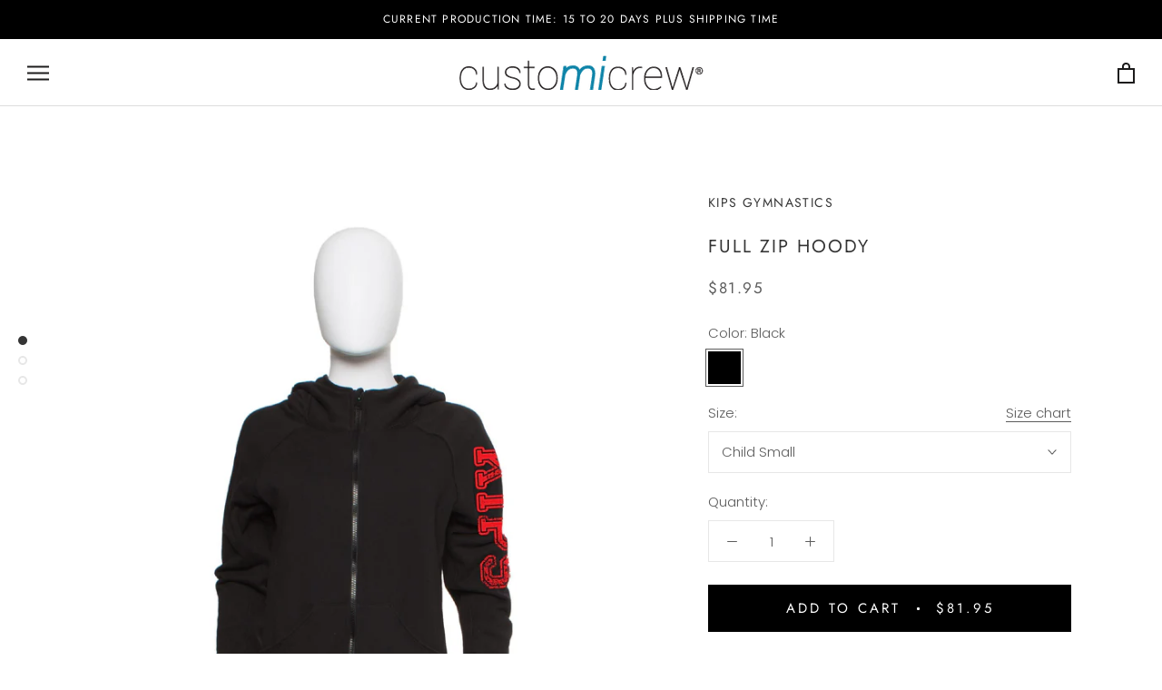

--- FILE ---
content_type: image/svg+xml
request_url: https://customicrew.com/cdn/shop/t/7/assets/cursor-zoom-in.svg?v=34528403852962133231631800585
body_size: -655
content:
<svg width="35" height="35" viewBox="0 0 35 35" xmlns="http://www.w3.org/2000/svg">
  <g fill="none" fill-rule="nonzero">
    <circle fill="#ffffff" cx="17.5" cy="17.5" r="17.5"/>
    <path fill="#353535" d="M24 18h-6v6h-1v-6h-6v-1h6v-6h1v6h6"/>
  </g>
</svg>